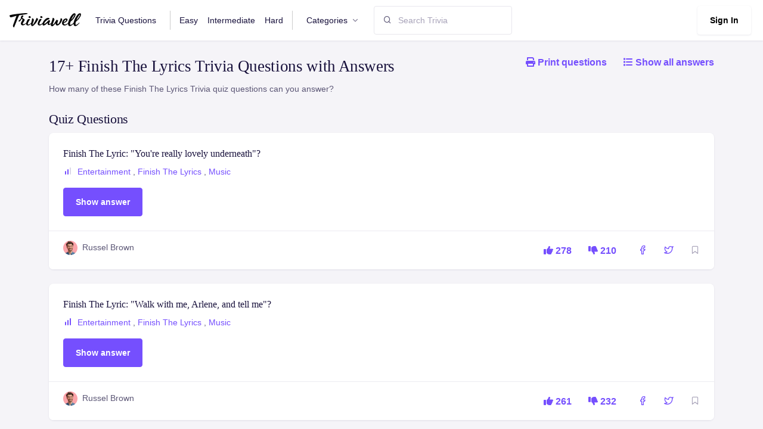

--- FILE ---
content_type: text/html; charset=utf-8
request_url: https://www.triviawell.com/questions/finish-the-lyrics/
body_size: 5938
content:






<!DOCTYPE html>
<html lang="en">

<head>
<meta name="msvalidate.01" content="14E5715914A43853D92785F1238E9E21" />
<script async src="https://pagead2.googlesyndication.com/pagead/js/adsbygoogle.js?client=ca-pub-4615682098867952"
     crossorigin="anonymous"></script>
    <title>17+ Finish The Lyrics Trivia Questions</title>
    <meta charset="utf-8">
    <meta name="viewport" content="width=device-width, initial-scale=1, shrink-to-fit=no">
    <link rel="shortcut icon" href="/favicon.ico">
    <link rel="stylesheet" href="https://cdnjs.cloudflare.com/ajax/libs/font-awesome/6.1.1/css/all.min.css"/>

    
    <link rel="stylesheet" href="/static/CACHE/css/output.9f5b62fae04c.css" type="text/css">
    <link href="/static/scss/print.css" rel="stylesheet" media="print"/>
<script>(function(w,d,s,l,i){w[l]=w[l]||[];w[l].push({'gtm.start':
new Date().getTime(),event:'gtm.js'});var f=d.getElementsByTagName(s)[0],
j=d.createElement(s),dl=l!='dataLayer'?'&l='+l:'';j.async=true;j.src=
'https://www.googletagmanager.com/gtm.js?id='+i+dl;f.parentNode.insertBefore(j,f);
})(window,document,'script','dataLayer','GTM-PSRD44B');</script>
</head>

<body>
<noscript><iframe src="https://www.googletagmanager.com/ns.html?id=GTM-PSRD44B"
height="0" width="0" style="display:none;visibility:hidden"></iframe></noscript>



<nav class="navbar navbar-expand-lg navbar-default">
    <div class="container-fluid px-0">
        <a class="navbar-brand" href="/"
        ><img src="/static/img/logo.svg" alt="" style="width:120px"/></a>
        <!-- Button -->
        <button
                class="navbar-toggler collapsed"
                type="button"
                data-bs-toggle="collapse"
                data-bs-target="#navbar-default"
                aria-controls="navbar-default"
                aria-expanded="false"
                aria-label="Toggle navigation"
        >
            <span class="icon-bar top-bar mt-0"></span>
            <span class="icon-bar middle-bar"></span>
            <span class="icon-bar bottom-bar"></span>
        </button>
        <!-- Collapse -->
        <div class="collapse navbar-collapse" id="navbar-default">
            <ul class="navbar-nav">
                <li class="nav-item">
                    <a href="/" class="nav-link">Trivia Questions</a>
                </li>
                <li class="nav-item">
                    <a href="/easy/" class="nav-link border-left">Easy</a>
                </li>
                <li class="nav-item">
                    <a href="/intermediate/" class="nav-link">Intermediate</a>
                </li>
                <li class="nav-item">
                    <a href="/hard/" class="nav-link border-right">Hard</a>
                </li>


                <li class="nav-item dropdown">
                    <a
                            class="nav-link dropdown-toggle"
                            href="#"
                            id="navbarBrowse"
                            data-bs-toggle="dropdown"
                            aria-haspopup="true"
                            aria-expanded="false"
                            data-bs-display="static"
                    >
                        Categories
                    </a>
                    <ul
                            class="dropdown-menu dropdown-menu-arrow"
                            aria-labelledby="navbarBrowse"
                    >
                        
                        
                            <li>
                                <a class="dropdown-item"
                                   href="/questions/entertainment/">Entertainment</a>
                            </li>
                        
                            <li>
                                <a class="dropdown-item"
                                   href="/questions/music/">Music</a>
                            </li>
                        
                            <li>
                                <a class="dropdown-item"
                                   href="/questions/science/">Science</a>
                            </li>
                        
                            <li>
                                <a class="dropdown-item"
                                   href="/questions/geography/">Geography</a>
                            </li>
                        
                            <li>
                                <a class="dropdown-item"
                                   href="/questions/movies/">Movies</a>
                            </li>
                        
                            <li>
                                <a class="dropdown-item"
                                   href="/questions/tv-shows/">Tv Shows</a>
                            </li>
                        
                            <li>
                                <a class="dropdown-item"
                                   href="/questions/basketball/">Basketball</a>
                            </li>
                        
                            <li>
                                <a class="dropdown-item"
                                   href="/questions/history/">History</a>
                            </li>
                        
                            <li>
                                <a class="dropdown-item"
                                   href="/questions/soccer/">Soccer</a>
                            </li>
                        
                            <li>
                                <a class="dropdown-item"
                                   href="/questions/football/">Football</a>
                            </li>
                        
                            <li>
                                <a class="dropdown-item"
                                   href="/questions/biology/">Biology</a>
                            </li>
                        
                            <li>
                                <a class="dropdown-item"
                                   href="/questions/mlb/">Mlb</a>
                            </li>
                        
                            <li>
                                <a class="dropdown-item"
                                   href="/questions/holidays/">Holidays</a>
                            </li>
                        
                            <li>
                                <a class="dropdown-item"
                                   href="/questions/nba/">Nba</a>
                            </li>
                        
                            <li>
                                <a class="dropdown-item"
                                   href="/questions/nfl/">Nfl</a>
                            </li>
                        
                            <li>
                                <a class="dropdown-item"
                                   href="/questions/language/">Language</a>
                            </li>
                        
                            <li>
                                <a class="dropdown-item"
                                   href="/questions/fashion/">Fashion</a>
                            </li>
                        
                            <li>
                                <a class="dropdown-item"
                                   href="/questions/arts/">Arts</a>
                            </li>
                        
                            <li>
                                <a class="dropdown-item"
                                   href="/questions/celebrities/">Celebrities</a>
                            </li>
                        
                            <li>
                                <a class="dropdown-item"
                                   href="/questions/physics/">Physics</a>
                            </li>
                        
                            <li>
                                <a class="dropdown-item"
                                   href="/questions/rap-music/">Rap</a>
                            </li>
                        
                            <li>
                                <a class="dropdown-item"
                                   href="/questions/video-game-movies/">Video Games</a>
                            </li>
                        
                            <li>
                                <a class="dropdown-item"
                                   href="/questions/sports-movies/">Sports</a>
                            </li>
                        
                            <li>
                                <a class="dropdown-item"
                                   href="/questions/general-knowledge/">General Knowledge</a>
                            </li>
                        
                            <li>
                                <a class="dropdown-item"
                                   href="/questions/business/">Business</a>
                            </li>
                        
                            <li>
                                <a class="dropdown-item"
                                   href="/questions/christmas/">Christmas</a>
                            </li>
                        
                            <li>
                                <a class="dropdown-item"
                                   href="/questions/foods-of-the-world/">World</a>
                            </li>
                        
                    </ul>
                </li>
                <!--
                                <li class="nav-item">
                        <a href="/news/" class="nav-link">News</a>
                    </li>
                                <li class="nav-item">
                        <a href="/knowledgebase/" class="nav-link">Knowledgebase</a>
                    </li>
                    -->

            </ul>

            <form class="mt-3 mt-lg-0 ms-lg-3 d-flex align-items-center" method="post"
      action="/search/">
				<span class="position-absolute ps-3 search-icon">
					<i class="fe fe-search"></i>
				</span>
    <input type="hidden" name="csrfmiddlewaretoken" value="Jn4vLJ3eOlzs8tsyvdHODvMZM7p05UYPkoVvrK7bcZHXQV2MUXWkcdb0e9mnReCK">
    <input type="search" name="q" class="form-control ps-6" placeholder="Search Trivia"/>

    
</form>


            <div class="ms-auto mt-3 mt-lg-0">
                
                    <a href="/user/login" class="btn btn-white shadow-sm me-1">Sign In</a>
                
            </div>
        </div>
    </div>
</nav>




    <div class="container pt-4">
        <div class="d-md-flex justify-content-between heading">
    <h1>
        
            17+ Finish The Lyrics Trivia Questions with Answers
        
    </h1>

    <p class="header-actions">
        
        <a href="#" class="printPage me-4"><i class="fa fa-print"></i> Print questions</a>

        <a href="#" class="showAllAnswers"><i class="fa fa-list"></i> Show all answers</a>
    </p>

</div>

        <p>How many of these Finish The Lyrics Trivia quiz questions can you answer?</p>

        <h2 class="mt-4">Quiz Questions</h2>
        
            <div class="card mb-4 card-hover">
    <div class="card-body">
        <h4 class="mb-2 text-truncate-line-2 ">
            <a href="/question/finish-the-lyric-youre-really-lovely-underneath/" class="text-inherit">
                Finish The Lyric: &quot;You&#x27;re really lovely underneath&quot;?
            </a>
        </h4>
        <ul class="mb-3 list-inline">
            <li class="list-inline-item">
                <svg class="me-1 mt-n1" width="16" height="16" viewBox="0 0 16 16" fill="none"
                     xmlns="http://www.w3.org/2000/svg">
                    
                        <rect x="3" y="8" width="2" height="6" rx="1" fill="#754FFE"/>
                        <rect x="7" y="5" width="2" height="9" rx="1" fill="#754FFE"/>
                        <rect x="11" y="2" width="2" height="12" rx="1" fill="#DBD8E9"/>
                    

                </svg>

                
                    <a href="/questions/entertainment/">Entertainment</a>
                    ,
                
                    <a href="/questions/finish-the-lyrics/">Finish The Lyrics</a>
                    ,
                
                    <a href="/questions/music/">Music</a>
                    
                
            </li>
        </ul>

        <ul class="d-none answer">
            
                <li>It All</li>
            
        </ul>

        <button class="btn btn-primary showAnswer">Show answer</button>

    </div>
    <div class="card-footer">
        <div class="row align-items-center g-0">
            <div class="col-md  mb-2">
                <div class="d-flex">
                    
                        <img src="/static/img/avatar/avatar-4.jpg" class="rounded-circle avatar-xs" alt="">
                    

                    <div class="ms-2">
                        
                            <span>Russel Brown</span>
                        
                    </div>
                </div>
            </div>
            <div class="col-auto card-footer-actions">
                
                
                <a href="/question/vote?question=436&direction=up" class="p-2 me-2">
                    <i class="fa-solid fa-thumbs-up"></i> 278
                </a>
                <a href="/question/vote?question=436&direction=down" class="p-2">
                    <i class="fa-solid fa-thumbs-down"></i> 210
                </a>
                <a href="https://www.facebook.com/sharer/sharer.php?u=https%3A//www.triviawell.com/question/finish-the-lyric-youre-really-lovely-underneath/"
                   target="_blank" class="ms-3 p-2">
                    <i class="fe fe-facebook"></i>
                </a>

                <a href="https://twitter.com/intent/tweet?text=https%3A//www.triviawell.com/question/finish-the-lyric-youre-really-lovely-underneath/"
                   target="_blank" class="me-3 p-2 ms-2">
                    <i class="fe fe-twitter"></i>
                </a>


                <a href="/question/finish-the-lyric-youre-really-lovely-underneath/favorite" class="text-muted bookmark">
                    <i class="fe fe-bookmark"></i>
                </a>

            </div>
        </div>
    </div>
</div>

        
            <div class="card mb-4 card-hover">
    <div class="card-body">
        <h4 class="mb-2 text-truncate-line-2 ">
            <a href="/question/finish-the-lyric-walk-with-me-arlene-and-tell-me/" class="text-inherit">
                Finish The Lyric: &quot;Walk with me, Arlene, and tell me&quot;?
            </a>
        </h4>
        <ul class="mb-3 list-inline">
            <li class="list-inline-item">
                <svg class="me-1 mt-n1" width="16" height="16" viewBox="0 0 16 16" fill="none"
                     xmlns="http://www.w3.org/2000/svg">
                    
                        <rect x="3" y="8" width="2" height="6" rx="1" fill="#754FFE"/>
                        <rect x="7" y="5" width="2" height="9" rx="1" fill="#754FFE"/>
                        <rect x="11" y="2" width="2" height="12" rx="1" fill="#754FFE"/>
                    

                </svg>

                
                    <a href="/questions/entertainment/">Entertainment</a>
                    ,
                
                    <a href="/questions/finish-the-lyrics/">Finish The Lyrics</a>
                    ,
                
                    <a href="/questions/music/">Music</a>
                    
                
            </li>
        </ul>

        <ul class="d-none answer">
            
                <li>Who Do You Love?</li>
            
        </ul>

        <button class="btn btn-primary showAnswer">Show answer</button>

    </div>
    <div class="card-footer">
        <div class="row align-items-center g-0">
            <div class="col-md  mb-2">
                <div class="d-flex">
                    
                        <img src="/static/img/avatar/avatar-4.jpg" class="rounded-circle avatar-xs" alt="">
                    

                    <div class="ms-2">
                        
                            <span>Russel Brown</span>
                        
                    </div>
                </div>
            </div>
            <div class="col-auto card-footer-actions">
                
                
                <a href="/question/vote?question=435&direction=up" class="p-2 me-2">
                    <i class="fa-solid fa-thumbs-up"></i> 261
                </a>
                <a href="/question/vote?question=435&direction=down" class="p-2">
                    <i class="fa-solid fa-thumbs-down"></i> 232
                </a>
                <a href="https://www.facebook.com/sharer/sharer.php?u=https%3A//www.triviawell.com/question/finish-the-lyric-walk-with-me-arlene-and-tell-me/"
                   target="_blank" class="ms-3 p-2">
                    <i class="fe fe-facebook"></i>
                </a>

                <a href="https://twitter.com/intent/tweet?text=https%3A//www.triviawell.com/question/finish-the-lyric-walk-with-me-arlene-and-tell-me/"
                   target="_blank" class="me-3 p-2 ms-2">
                    <i class="fe fe-twitter"></i>
                </a>


                <a href="/question/finish-the-lyric-walk-with-me-arlene-and-tell-me/favorite" class="text-muted bookmark">
                    <i class="fe fe-bookmark"></i>
                </a>

            </div>
        </div>
    </div>
</div>

        
            <div class="card mb-4 card-hover">
    <div class="card-body">
        <h4 class="mb-2 text-truncate-line-2 ">
            <a href="/question/finish-the-lyric-swim-through-your-veins-like/" class="text-inherit">
                Finish The Lyric: &quot;Swim through your veins like&quot;?
            </a>
        </h4>
        <ul class="mb-3 list-inline">
            <li class="list-inline-item">
                <svg class="me-1 mt-n1" width="16" height="16" viewBox="0 0 16 16" fill="none"
                     xmlns="http://www.w3.org/2000/svg">
                    
                        <rect x="3" y="8" width="2" height="6" rx="1" fill="#754FFE"/>
                        <rect x="7" y="5" width="2" height="9" rx="1" fill="#754FFE"/>
                        <rect x="11" y="2" width="2" height="12" rx="1" fill="#DBD8E9"/>
                    

                </svg>

                
                    <a href="/questions/entertainment/">Entertainment</a>
                    ,
                
                    <a href="/questions/finish-the-lyrics/">Finish The Lyrics</a>
                    ,
                
                    <a href="/questions/music/">Music</a>
                    
                
            </li>
        </ul>

        <ul class="d-none answer">
            
                <li>A Fish In The Sea</li>
            
        </ul>

        <button class="btn btn-primary showAnswer">Show answer</button>

    </div>
    <div class="card-footer">
        <div class="row align-items-center g-0">
            <div class="col-md  mb-2">
                <div class="d-flex">
                    
                        <img src="/static/img/avatar/avatar-4.jpg" class="rounded-circle avatar-xs" alt="">
                    

                    <div class="ms-2">
                        
                            <span>Russel Brown</span>
                        
                    </div>
                </div>
            </div>
            <div class="col-auto card-footer-actions">
                
                
                <a href="/question/vote?question=433&direction=up" class="p-2 me-2">
                    <i class="fa-solid fa-thumbs-up"></i> 276
                </a>
                <a href="/question/vote?question=433&direction=down" class="p-2">
                    <i class="fa-solid fa-thumbs-down"></i> 182
                </a>
                <a href="https://www.facebook.com/sharer/sharer.php?u=https%3A//www.triviawell.com/question/finish-the-lyric-swim-through-your-veins-like/"
                   target="_blank" class="ms-3 p-2">
                    <i class="fe fe-facebook"></i>
                </a>

                <a href="https://twitter.com/intent/tweet?text=https%3A//www.triviawell.com/question/finish-the-lyric-swim-through-your-veins-like/"
                   target="_blank" class="me-3 p-2 ms-2">
                    <i class="fe fe-twitter"></i>
                </a>


                <a href="/question/finish-the-lyric-swim-through-your-veins-like/favorite" class="text-muted bookmark">
                    <i class="fe fe-bookmark"></i>
                </a>

            </div>
        </div>
    </div>
</div>

        
            <div class="card mb-4 card-hover">
    <div class="card-body">
        <h4 class="mb-2 text-truncate-line-2 ">
            <a href="/question/finish-the-lyric-speaking-words-of-wisdom/" class="text-inherit">
                Finish The Lyric: &quot;Speaking words of wisdom&quot;?
            </a>
        </h4>
        <ul class="mb-3 list-inline">
            <li class="list-inline-item">
                <svg class="me-1 mt-n1" width="16" height="16" viewBox="0 0 16 16" fill="none"
                     xmlns="http://www.w3.org/2000/svg">
                    
                        <rect x="3" y="8" width="2" height="6" rx="1" fill="#754FFE"/>
                        <rect x="7" y="5" width="2" height="9" rx="1" fill="#DBD8E9"/>
                        <rect x="11" y="2" width="2" height="12" rx="1" fill="#DBD8E9"/>
                    

                </svg>

                
                    <a href="/questions/entertainment/">Entertainment</a>
                    ,
                
                    <a href="/questions/finish-the-lyrics/">Finish The Lyrics</a>
                    ,
                
                    <a href="/questions/music/">Music</a>
                    
                
            </li>
        </ul>

        <ul class="d-none answer">
            
                <li>Let It Be</li>
            
        </ul>

        <button class="btn btn-primary showAnswer">Show answer</button>

    </div>
    <div class="card-footer">
        <div class="row align-items-center g-0">
            <div class="col-md  mb-2">
                <div class="d-flex">
                    
                        <img src="/static/img/avatar/avatar-4.jpg" class="rounded-circle avatar-xs" alt="">
                    

                    <div class="ms-2">
                        
                            <span>Russel Brown</span>
                        
                    </div>
                </div>
            </div>
            <div class="col-auto card-footer-actions">
                
                
                <a href="/question/vote?question=432&direction=up" class="p-2 me-2">
                    <i class="fa-solid fa-thumbs-up"></i> 264
                </a>
                <a href="/question/vote?question=432&direction=down" class="p-2">
                    <i class="fa-solid fa-thumbs-down"></i> 189
                </a>
                <a href="https://www.facebook.com/sharer/sharer.php?u=https%3A//www.triviawell.com/question/finish-the-lyric-speaking-words-of-wisdom/"
                   target="_blank" class="ms-3 p-2">
                    <i class="fe fe-facebook"></i>
                </a>

                <a href="https://twitter.com/intent/tweet?text=https%3A//www.triviawell.com/question/finish-the-lyric-speaking-words-of-wisdom/"
                   target="_blank" class="me-3 p-2 ms-2">
                    <i class="fe fe-twitter"></i>
                </a>


                <a href="/question/finish-the-lyric-speaking-words-of-wisdom/favorite" class="text-muted bookmark">
                    <i class="fe fe-bookmark"></i>
                </a>

            </div>
        </div>
    </div>
</div>

        
            <div class="card mb-4 card-hover">
    <div class="card-body">
        <h4 class="mb-2 text-truncate-line-2 ">
            <a href="/question/finish-the-lyric-she-blinded-me-with/" class="text-inherit">
                Finish The Lyric: &quot;She blinded me with&quot;?
            </a>
        </h4>
        <ul class="mb-3 list-inline">
            <li class="list-inline-item">
                <svg class="me-1 mt-n1" width="16" height="16" viewBox="0 0 16 16" fill="none"
                     xmlns="http://www.w3.org/2000/svg">
                    
                        <rect x="3" y="8" width="2" height="6" rx="1" fill="#754FFE"/>
                        <rect x="7" y="5" width="2" height="9" rx="1" fill="#754FFE"/>
                        <rect x="11" y="2" width="2" height="12" rx="1" fill="#DBD8E9"/>
                    

                </svg>

                
                    <a href="/questions/entertainment/">Entertainment</a>
                    ,
                
                    <a href="/questions/finish-the-lyrics/">Finish The Lyrics</a>
                    ,
                
                    <a href="/questions/music/">Music</a>
                    
                
            </li>
        </ul>

        <ul class="d-none answer">
            
                <li>Science</li>
            
        </ul>

        <button class="btn btn-primary showAnswer">Show answer</button>

    </div>
    <div class="card-footer">
        <div class="row align-items-center g-0">
            <div class="col-md  mb-2">
                <div class="d-flex">
                    
                        <img src="/static/img/avatar/avatar-4.jpg" class="rounded-circle avatar-xs" alt="">
                    

                    <div class="ms-2">
                        
                            <span>Russel Brown</span>
                        
                    </div>
                </div>
            </div>
            <div class="col-auto card-footer-actions">
                
                
                <a href="/question/vote?question=431&direction=up" class="p-2 me-2">
                    <i class="fa-solid fa-thumbs-up"></i> 250
                </a>
                <a href="/question/vote?question=431&direction=down" class="p-2">
                    <i class="fa-solid fa-thumbs-down"></i> 186
                </a>
                <a href="https://www.facebook.com/sharer/sharer.php?u=https%3A//www.triviawell.com/question/finish-the-lyric-she-blinded-me-with/"
                   target="_blank" class="ms-3 p-2">
                    <i class="fe fe-facebook"></i>
                </a>

                <a href="https://twitter.com/intent/tweet?text=https%3A//www.triviawell.com/question/finish-the-lyric-she-blinded-me-with/"
                   target="_blank" class="me-3 p-2 ms-2">
                    <i class="fe fe-twitter"></i>
                </a>


                <a href="/question/finish-the-lyric-she-blinded-me-with/favorite" class="text-muted bookmark">
                    <i class="fe fe-bookmark"></i>
                </a>

            </div>
        </div>
    </div>
</div>

        
            <div class="card mb-4 card-hover">
    <div class="card-body">
        <h4 class="mb-2 text-truncate-line-2 ">
            <a href="/question/finish-the-lyric-im-showing-you-the-door-cause-i/" class="text-inherit">
                Finish The Lyric: &quot;I&#x27;m showing you the door, &#x27;cause I&quot;?
            </a>
        </h4>
        <ul class="mb-3 list-inline">
            <li class="list-inline-item">
                <svg class="me-1 mt-n1" width="16" height="16" viewBox="0 0 16 16" fill="none"
                     xmlns="http://www.w3.org/2000/svg">
                    
                        <rect x="3" y="8" width="2" height="6" rx="1" fill="#754FFE"/>
                        <rect x="7" y="5" width="2" height="9" rx="1" fill="#754FFE"/>
                        <rect x="11" y="2" width="2" height="12" rx="1" fill="#DBD8E9"/>
                    

                </svg>

                
                    <a href="/questions/entertainment/">Entertainment</a>
                    ,
                
                    <a href="/questions/finish-the-lyrics/">Finish The Lyrics</a>
                    ,
                
                    <a href="/questions/music/">Music</a>
                    
                
            </li>
        </ul>

        <ul class="d-none answer">
            
                <li>Gotta Have Faith</li>
            
        </ul>

        <button class="btn btn-primary showAnswer">Show answer</button>

    </div>
    <div class="card-footer">
        <div class="row align-items-center g-0">
            <div class="col-md  mb-2">
                <div class="d-flex">
                    
                        <img src="/static/img/avatar/avatar-4.jpg" class="rounded-circle avatar-xs" alt="">
                    

                    <div class="ms-2">
                        
                            <span>Russel Brown</span>
                        
                    </div>
                </div>
            </div>
            <div class="col-auto card-footer-actions">
                
                
                <a href="/question/vote?question=430&direction=up" class="p-2 me-2">
                    <i class="fa-solid fa-thumbs-up"></i> 274
                </a>
                <a href="/question/vote?question=430&direction=down" class="p-2">
                    <i class="fa-solid fa-thumbs-down"></i> 185
                </a>
                <a href="https://www.facebook.com/sharer/sharer.php?u=https%3A//www.triviawell.com/question/finish-the-lyric-im-showing-you-the-door-cause-i/"
                   target="_blank" class="ms-3 p-2">
                    <i class="fe fe-facebook"></i>
                </a>

                <a href="https://twitter.com/intent/tweet?text=https%3A//www.triviawell.com/question/finish-the-lyric-im-showing-you-the-door-cause-i/"
                   target="_blank" class="me-3 p-2 ms-2">
                    <i class="fe fe-twitter"></i>
                </a>


                <a href="/question/finish-the-lyric-im-showing-you-the-door-cause-i/favorite" class="text-muted bookmark">
                    <i class="fe fe-bookmark"></i>
                </a>

            </div>
        </div>
    </div>
</div>

        
            <div class="card mb-4 card-hover">
    <div class="card-body">
        <h4 class="mb-2 text-truncate-line-2 ">
            <a href="/question/finish-the-lyric-i-walk-this-empty-street-on-the/" class="text-inherit">
                Finish The Lyric: &quot;I walk this empty street on the&quot;?
            </a>
        </h4>
        <ul class="mb-3 list-inline">
            <li class="list-inline-item">
                <svg class="me-1 mt-n1" width="16" height="16" viewBox="0 0 16 16" fill="none"
                     xmlns="http://www.w3.org/2000/svg">
                    
                        <rect x="3" y="8" width="2" height="6" rx="1" fill="#754FFE"/>
                        <rect x="7" y="5" width="2" height="9" rx="1" fill="#754FFE"/>
                        <rect x="11" y="2" width="2" height="12" rx="1" fill="#DBD8E9"/>
                    

                </svg>

                
                    <a href="/questions/entertainment/">Entertainment</a>
                    ,
                
                    <a href="/questions/finish-the-lyrics/">Finish The Lyrics</a>
                    ,
                
                    <a href="/questions/music/">Music</a>
                    
                
            </li>
        </ul>

        <ul class="d-none answer">
            
                <li>Boulevard Of Broken Dreams</li>
            
        </ul>

        <button class="btn btn-primary showAnswer">Show answer</button>

    </div>
    <div class="card-footer">
        <div class="row align-items-center g-0">
            <div class="col-md  mb-2">
                <div class="d-flex">
                    
                        <img src="/static/img/avatar/avatar-4.jpg" class="rounded-circle avatar-xs" alt="">
                    

                    <div class="ms-2">
                        
                            <span>Russel Brown</span>
                        
                    </div>
                </div>
            </div>
            <div class="col-auto card-footer-actions">
                
                
                <a href="/question/vote?question=429&direction=up" class="p-2 me-2">
                    <i class="fa-solid fa-thumbs-up"></i> 260
                </a>
                <a href="/question/vote?question=429&direction=down" class="p-2">
                    <i class="fa-solid fa-thumbs-down"></i> 204
                </a>
                <a href="https://www.facebook.com/sharer/sharer.php?u=https%3A//www.triviawell.com/question/finish-the-lyric-i-walk-this-empty-street-on-the/"
                   target="_blank" class="ms-3 p-2">
                    <i class="fe fe-facebook"></i>
                </a>

                <a href="https://twitter.com/intent/tweet?text=https%3A//www.triviawell.com/question/finish-the-lyric-i-walk-this-empty-street-on-the/"
                   target="_blank" class="me-3 p-2 ms-2">
                    <i class="fe fe-twitter"></i>
                </a>


                <a href="/question/finish-the-lyric-i-walk-this-empty-street-on-the/favorite" class="text-muted bookmark">
                    <i class="fe fe-bookmark"></i>
                </a>

            </div>
        </div>
    </div>
</div>

        
            <div class="card mb-4 card-hover">
    <div class="card-body">
        <h4 class="mb-2 text-truncate-line-2 ">
            <a href="/question/finish-the-lyric-i-think-im-gonna-be-sad/" class="text-inherit">
                Finish The Lyric: &quot;I think I&#x27;m gonna be sad&quot;?
            </a>
        </h4>
        <ul class="mb-3 list-inline">
            <li class="list-inline-item">
                <svg class="me-1 mt-n1" width="16" height="16" viewBox="0 0 16 16" fill="none"
                     xmlns="http://www.w3.org/2000/svg">
                    
                        <rect x="3" y="8" width="2" height="6" rx="1" fill="#754FFE"/>
                        <rect x="7" y="5" width="2" height="9" rx="1" fill="#754FFE"/>
                        <rect x="11" y="2" width="2" height="12" rx="1" fill="#DBD8E9"/>
                    

                </svg>

                
                    <a href="/questions/entertainment/">Entertainment</a>
                    ,
                
                    <a href="/questions/finish-the-lyrics/">Finish The Lyrics</a>
                    ,
                
                    <a href="/questions/music/">Music</a>
                    
                
            </li>
        </ul>

        <ul class="d-none answer">
            
                <li>I Think It&#x27;s Today, Yeah</li>
            
        </ul>

        <button class="btn btn-primary showAnswer">Show answer</button>

    </div>
    <div class="card-footer">
        <div class="row align-items-center g-0">
            <div class="col-md  mb-2">
                <div class="d-flex">
                    
                        <img src="/static/img/avatar/avatar-4.jpg" class="rounded-circle avatar-xs" alt="">
                    

                    <div class="ms-2">
                        
                            <span>Russel Brown</span>
                        
                    </div>
                </div>
            </div>
            <div class="col-auto card-footer-actions">
                
                
                <a href="/question/vote?question=428&direction=up" class="p-2 me-2">
                    <i class="fa-solid fa-thumbs-up"></i> 274
                </a>
                <a href="/question/vote?question=428&direction=down" class="p-2">
                    <i class="fa-solid fa-thumbs-down"></i> 186
                </a>
                <a href="https://www.facebook.com/sharer/sharer.php?u=https%3A//www.triviawell.com/question/finish-the-lyric-i-think-im-gonna-be-sad/"
                   target="_blank" class="ms-3 p-2">
                    <i class="fe fe-facebook"></i>
                </a>

                <a href="https://twitter.com/intent/tweet?text=https%3A//www.triviawell.com/question/finish-the-lyric-i-think-im-gonna-be-sad/"
                   target="_blank" class="me-3 p-2 ms-2">
                    <i class="fe fe-twitter"></i>
                </a>


                <a href="/question/finish-the-lyric-i-think-im-gonna-be-sad/favorite" class="text-muted bookmark">
                    <i class="fe fe-bookmark"></i>
                </a>

            </div>
        </div>
    </div>
</div>

        
            <div class="card mb-4 card-hover">
    <div class="card-body">
        <h4 class="mb-2 text-truncate-line-2 ">
            <a href="/question/finish-the-lyric-i-never-wanna-hear-you-say/" class="text-inherit">
                Finish The Lyric: &quot;I never wanna hear you say&quot;?
            </a>
        </h4>
        <ul class="mb-3 list-inline">
            <li class="list-inline-item">
                <svg class="me-1 mt-n1" width="16" height="16" viewBox="0 0 16 16" fill="none"
                     xmlns="http://www.w3.org/2000/svg">
                    
                        <rect x="3" y="8" width="2" height="6" rx="1" fill="#754FFE"/>
                        <rect x="7" y="5" width="2" height="9" rx="1" fill="#754FFE"/>
                        <rect x="11" y="2" width="2" height="12" rx="1" fill="#DBD8E9"/>
                    

                </svg>

                
                    <a href="/questions/entertainment/">Entertainment</a>
                    ,
                
                    <a href="/questions/finish-the-lyrics/">Finish The Lyrics</a>
                    ,
                
                    <a href="/questions/music/">Music</a>
                    
                
            </li>
        </ul>

        <ul class="d-none answer">
            
                <li>I Want It That Way</li>
            
        </ul>

        <button class="btn btn-primary showAnswer">Show answer</button>

    </div>
    <div class="card-footer">
        <div class="row align-items-center g-0">
            <div class="col-md  mb-2">
                <div class="d-flex">
                    
                        <img src="/static/img/avatar/avatar-4.jpg" class="rounded-circle avatar-xs" alt="">
                    

                    <div class="ms-2">
                        
                            <span>Russel Brown</span>
                        
                    </div>
                </div>
            </div>
            <div class="col-auto card-footer-actions">
                
                
                <a href="/question/vote?question=427&direction=up" class="p-2 me-2">
                    <i class="fa-solid fa-thumbs-up"></i> 268
                </a>
                <a href="/question/vote?question=427&direction=down" class="p-2">
                    <i class="fa-solid fa-thumbs-down"></i> 189
                </a>
                <a href="https://www.facebook.com/sharer/sharer.php?u=https%3A//www.triviawell.com/question/finish-the-lyric-i-never-wanna-hear-you-say/"
                   target="_blank" class="ms-3 p-2">
                    <i class="fe fe-facebook"></i>
                </a>

                <a href="https://twitter.com/intent/tweet?text=https%3A//www.triviawell.com/question/finish-the-lyric-i-never-wanna-hear-you-say/"
                   target="_blank" class="me-3 p-2 ms-2">
                    <i class="fe fe-twitter"></i>
                </a>


                <a href="/question/finish-the-lyric-i-never-wanna-hear-you-say/favorite" class="text-muted bookmark">
                    <i class="fe fe-bookmark"></i>
                </a>

            </div>
        </div>
    </div>
</div>

        
            <div class="card mb-4 card-hover">
    <div class="card-body">
        <h4 class="mb-2 text-truncate-line-2 ">
            <a href="/question/finish-the-lyric-i-dont-care-too-much-for-money/" class="text-inherit">
                Finish The Lyric: &quot;I don&#x27;t care too much for money&quot;?
            </a>
        </h4>
        <ul class="mb-3 list-inline">
            <li class="list-inline-item">
                <svg class="me-1 mt-n1" width="16" height="16" viewBox="0 0 16 16" fill="none"
                     xmlns="http://www.w3.org/2000/svg">
                    
                        <rect x="3" y="8" width="2" height="6" rx="1" fill="#754FFE"/>
                        <rect x="7" y="5" width="2" height="9" rx="1" fill="#DBD8E9"/>
                        <rect x="11" y="2" width="2" height="12" rx="1" fill="#DBD8E9"/>
                    

                </svg>

                
                    <a href="/questions/entertainment/">Entertainment</a>
                    ,
                
                    <a href="/questions/finish-the-lyrics/">Finish The Lyrics</a>
                    ,
                
                    <a href="/questions/music/">Music</a>
                    
                
            </li>
        </ul>

        <ul class="d-none answer">
            
                <li>Money Can&#x27;t Buy Me Love</li>
            
        </ul>

        <button class="btn btn-primary showAnswer">Show answer</button>

    </div>
    <div class="card-footer">
        <div class="row align-items-center g-0">
            <div class="col-md  mb-2">
                <div class="d-flex">
                    
                        <img src="/static/img/avatar/avatar-4.jpg" class="rounded-circle avatar-xs" alt="">
                    

                    <div class="ms-2">
                        
                            <span>Russel Brown</span>
                        
                    </div>
                </div>
            </div>
            <div class="col-auto card-footer-actions">
                
                
                <a href="/question/vote?question=426&direction=up" class="p-2 me-2">
                    <i class="fa-solid fa-thumbs-up"></i> 235
                </a>
                <a href="/question/vote?question=426&direction=down" class="p-2">
                    <i class="fa-solid fa-thumbs-down"></i> 232
                </a>
                <a href="https://www.facebook.com/sharer/sharer.php?u=https%3A//www.triviawell.com/question/finish-the-lyric-i-dont-care-too-much-for-money/"
                   target="_blank" class="ms-3 p-2">
                    <i class="fe fe-facebook"></i>
                </a>

                <a href="https://twitter.com/intent/tweet?text=https%3A//www.triviawell.com/question/finish-the-lyric-i-dont-care-too-much-for-money/"
                   target="_blank" class="me-3 p-2 ms-2">
                    <i class="fe fe-twitter"></i>
                </a>


                <a href="/question/finish-the-lyric-i-dont-care-too-much-for-money/favorite" class="text-muted bookmark">
                    <i class="fe fe-bookmark"></i>
                </a>

            </div>
        </div>
    </div>
</div>

        
            <div class="card mb-4 card-hover">
    <div class="card-body">
        <h4 class="mb-2 text-truncate-line-2 ">
            <a href="/question/finish-the-lyric-gonna-have-to-face-it-youre/" class="text-inherit">
                Finish The Lyric: &quot;Gonna have to face it, you&#x27;re&quot;?
            </a>
        </h4>
        <ul class="mb-3 list-inline">
            <li class="list-inline-item">
                <svg class="me-1 mt-n1" width="16" height="16" viewBox="0 0 16 16" fill="none"
                     xmlns="http://www.w3.org/2000/svg">
                    
                        <rect x="3" y="8" width="2" height="6" rx="1" fill="#754FFE"/>
                        <rect x="7" y="5" width="2" height="9" rx="1" fill="#754FFE"/>
                        <rect x="11" y="2" width="2" height="12" rx="1" fill="#DBD8E9"/>
                    

                </svg>

                
                    <a href="/questions/entertainment/">Entertainment</a>
                    ,
                
                    <a href="/questions/finish-the-lyrics/">Finish The Lyrics</a>
                    ,
                
                    <a href="/questions/music/">Music</a>
                    
                
            </li>
        </ul>

        <ul class="d-none answer">
            
                <li>Addicted To Love</li>
            
        </ul>

        <button class="btn btn-primary showAnswer">Show answer</button>

    </div>
    <div class="card-footer">
        <div class="row align-items-center g-0">
            <div class="col-md  mb-2">
                <div class="d-flex">
                    
                        <img src="/static/img/avatar/avatar-4.jpg" class="rounded-circle avatar-xs" alt="">
                    

                    <div class="ms-2">
                        
                            <span>Russel Brown</span>
                        
                    </div>
                </div>
            </div>
            <div class="col-auto card-footer-actions">
                
                
                <a href="/question/vote?question=425&direction=up" class="p-2 me-2">
                    <i class="fa-solid fa-thumbs-up"></i> 257
                </a>
                <a href="/question/vote?question=425&direction=down" class="p-2">
                    <i class="fa-solid fa-thumbs-down"></i> 182
                </a>
                <a href="https://www.facebook.com/sharer/sharer.php?u=https%3A//www.triviawell.com/question/finish-the-lyric-gonna-have-to-face-it-youre/"
                   target="_blank" class="ms-3 p-2">
                    <i class="fe fe-facebook"></i>
                </a>

                <a href="https://twitter.com/intent/tweet?text=https%3A//www.triviawell.com/question/finish-the-lyric-gonna-have-to-face-it-youre/"
                   target="_blank" class="me-3 p-2 ms-2">
                    <i class="fe fe-twitter"></i>
                </a>


                <a href="/question/finish-the-lyric-gonna-have-to-face-it-youre/favorite" class="text-muted bookmark">
                    <i class="fe fe-bookmark"></i>
                </a>

            </div>
        </div>
    </div>
</div>

        
            <div class="card mb-4 card-hover">
    <div class="card-body">
        <h4 class="mb-2 text-truncate-line-2 ">
            <a href="/question/finish-the-lyric-everyone-you-meet-theyre-jamming/" class="text-inherit">
                Finish The Lyric: &quot;Everyone you meet they&#x27;re jamming&quot;?
            </a>
        </h4>
        <ul class="mb-3 list-inline">
            <li class="list-inline-item">
                <svg class="me-1 mt-n1" width="16" height="16" viewBox="0 0 16 16" fill="none"
                     xmlns="http://www.w3.org/2000/svg">
                    
                        <rect x="3" y="8" width="2" height="6" rx="1" fill="#754FFE"/>
                        <rect x="7" y="5" width="2" height="9" rx="1" fill="#754FFE"/>
                        <rect x="11" y="2" width="2" height="12" rx="1" fill="#DBD8E9"/>
                    

                </svg>

                
                    <a href="/questions/entertainment/">Entertainment</a>
                    ,
                
                    <a href="/questions/finish-the-lyrics/">Finish The Lyrics</a>
                    ,
                
                    <a href="/questions/music/">Music</a>
                    
                
            </li>
        </ul>

        <ul class="d-none answer">
            
                <li>In The Street</li>
            
        </ul>

        <button class="btn btn-primary showAnswer">Show answer</button>

    </div>
    <div class="card-footer">
        <div class="row align-items-center g-0">
            <div class="col-md  mb-2">
                <div class="d-flex">
                    
                        <img src="/static/img/avatar/avatar-4.jpg" class="rounded-circle avatar-xs" alt="">
                    

                    <div class="ms-2">
                        
                            <span>Russel Brown</span>
                        
                    </div>
                </div>
            </div>
            <div class="col-auto card-footer-actions">
                
                
                <a href="/question/vote?question=424&direction=up" class="p-2 me-2">
                    <i class="fa-solid fa-thumbs-up"></i> 256
                </a>
                <a href="/question/vote?question=424&direction=down" class="p-2">
                    <i class="fa-solid fa-thumbs-down"></i> 198
                </a>
                <a href="https://www.facebook.com/sharer/sharer.php?u=https%3A//www.triviawell.com/question/finish-the-lyric-everyone-you-meet-theyre-jamming/"
                   target="_blank" class="ms-3 p-2">
                    <i class="fe fe-facebook"></i>
                </a>

                <a href="https://twitter.com/intent/tweet?text=https%3A//www.triviawell.com/question/finish-the-lyric-everyone-you-meet-theyre-jamming/"
                   target="_blank" class="me-3 p-2 ms-2">
                    <i class="fe fe-twitter"></i>
                </a>


                <a href="/question/finish-the-lyric-everyone-you-meet-theyre-jamming/favorite" class="text-muted bookmark">
                    <i class="fe fe-bookmark"></i>
                </a>

            </div>
        </div>
    </div>
</div>

        
            <div class="card mb-4 card-hover">
    <div class="card-body">
        <h4 class="mb-2 text-truncate-line-2 ">
            <a href="/question/finish-the-lyric-every-breath-you-take/" class="text-inherit">
                Finish The Lyric: &quot;Every breath you take&quot;?
            </a>
        </h4>
        <ul class="mb-3 list-inline">
            <li class="list-inline-item">
                <svg class="me-1 mt-n1" width="16" height="16" viewBox="0 0 16 16" fill="none"
                     xmlns="http://www.w3.org/2000/svg">
                    
                        <rect x="3" y="8" width="2" height="6" rx="1" fill="#754FFE"/>
                        <rect x="7" y="5" width="2" height="9" rx="1" fill="#DBD8E9"/>
                        <rect x="11" y="2" width="2" height="12" rx="1" fill="#DBD8E9"/>
                    

                </svg>

                
                    <a href="/questions/entertainment/">Entertainment</a>
                    ,
                
                    <a href="/questions/finish-the-lyrics/">Finish The Lyrics</a>
                    ,
                
                    <a href="/questions/music/">Music</a>
                    
                
            </li>
        </ul>

        <ul class="d-none answer">
            
                <li>Every Move You Make</li>
            
        </ul>

        <button class="btn btn-primary showAnswer">Show answer</button>

    </div>
    <div class="card-footer">
        <div class="row align-items-center g-0">
            <div class="col-md  mb-2">
                <div class="d-flex">
                    
                        <img src="/static/img/avatar/avatar-4.jpg" class="rounded-circle avatar-xs" alt="">
                    

                    <div class="ms-2">
                        
                            <span>Russel Brown</span>
                        
                    </div>
                </div>
            </div>
            <div class="col-auto card-footer-actions">
                
                
                <a href="/question/vote?question=423&direction=up" class="p-2 me-2">
                    <i class="fa-solid fa-thumbs-up"></i> 259
                </a>
                <a href="/question/vote?question=423&direction=down" class="p-2">
                    <i class="fa-solid fa-thumbs-down"></i> 180
                </a>
                <a href="https://www.facebook.com/sharer/sharer.php?u=https%3A//www.triviawell.com/question/finish-the-lyric-every-breath-you-take/"
                   target="_blank" class="ms-3 p-2">
                    <i class="fe fe-facebook"></i>
                </a>

                <a href="https://twitter.com/intent/tweet?text=https%3A//www.triviawell.com/question/finish-the-lyric-every-breath-you-take/"
                   target="_blank" class="me-3 p-2 ms-2">
                    <i class="fe fe-twitter"></i>
                </a>


                <a href="/question/finish-the-lyric-every-breath-you-take/favorite" class="text-muted bookmark">
                    <i class="fe fe-bookmark"></i>
                </a>

            </div>
        </div>
    </div>
</div>

        
            <div class="card mb-4 card-hover">
    <div class="card-body">
        <h4 class="mb-2 text-truncate-line-2 ">
            <a href="/question/finish-the-lyric-can-you-take-me-higher-to-the/" class="text-inherit">
                Finish The Lyric: &quot;Can you take me higher to the&quot;?
            </a>
        </h4>
        <ul class="mb-3 list-inline">
            <li class="list-inline-item">
                <svg class="me-1 mt-n1" width="16" height="16" viewBox="0 0 16 16" fill="none"
                     xmlns="http://www.w3.org/2000/svg">
                    
                        <rect x="3" y="8" width="2" height="6" rx="1" fill="#754FFE"/>
                        <rect x="7" y="5" width="2" height="9" rx="1" fill="#DBD8E9"/>
                        <rect x="11" y="2" width="2" height="12" rx="1" fill="#DBD8E9"/>
                    

                </svg>

                
                    <a href="/questions/entertainment/">Entertainment</a>
                    ,
                
                    <a href="/questions/finish-the-lyrics/">Finish The Lyrics</a>
                    ,
                
                    <a href="/questions/music/">Music</a>
                    
                
            </li>
        </ul>

        <ul class="d-none answer">
            
                <li>Place Where Blind Men See</li>
            
        </ul>

        <button class="btn btn-primary showAnswer">Show answer</button>

    </div>
    <div class="card-footer">
        <div class="row align-items-center g-0">
            <div class="col-md  mb-2">
                <div class="d-flex">
                    
                        <img src="/static/img/avatar/avatar-4.jpg" class="rounded-circle avatar-xs" alt="">
                    

                    <div class="ms-2">
                        
                            <span>Russel Brown</span>
                        
                    </div>
                </div>
            </div>
            <div class="col-auto card-footer-actions">
                
                
                <a href="/question/vote?question=422&direction=up" class="p-2 me-2">
                    <i class="fa-solid fa-thumbs-up"></i> 247
                </a>
                <a href="/question/vote?question=422&direction=down" class="p-2">
                    <i class="fa-solid fa-thumbs-down"></i> 190
                </a>
                <a href="https://www.facebook.com/sharer/sharer.php?u=https%3A//www.triviawell.com/question/finish-the-lyric-can-you-take-me-higher-to-the/"
                   target="_blank" class="ms-3 p-2">
                    <i class="fe fe-facebook"></i>
                </a>

                <a href="https://twitter.com/intent/tweet?text=https%3A//www.triviawell.com/question/finish-the-lyric-can-you-take-me-higher-to-the/"
                   target="_blank" class="me-3 p-2 ms-2">
                    <i class="fe fe-twitter"></i>
                </a>


                <a href="/question/finish-the-lyric-can-you-take-me-higher-to-the/favorite" class="text-muted bookmark">
                    <i class="fe fe-bookmark"></i>
                </a>

            </div>
        </div>
    </div>
</div>

        
            <div class="card mb-4 card-hover">
    <div class="card-body">
        <h4 class="mb-2 text-truncate-line-2 ">
            <a href="/question/finish-the-lyric-back-in-the-atmosphere-with-drops/" class="text-inherit">
                Finish The Lyric: &quot;Back in the atmosphere with drops&quot;?
            </a>
        </h4>
        <ul class="mb-3 list-inline">
            <li class="list-inline-item">
                <svg class="me-1 mt-n1" width="16" height="16" viewBox="0 0 16 16" fill="none"
                     xmlns="http://www.w3.org/2000/svg">
                    
                        <rect x="3" y="8" width="2" height="6" rx="1" fill="#754FFE"/>
                        <rect x="7" y="5" width="2" height="9" rx="1" fill="#754FFE"/>
                        <rect x="11" y="2" width="2" height="12" rx="1" fill="#DBD8E9"/>
                    

                </svg>

                
                    <a href="/questions/entertainment/">Entertainment</a>
                    ,
                
                    <a href="/questions/finish-the-lyrics/">Finish The Lyrics</a>
                    ,
                
                    <a href="/questions/music/">Music</a>
                    
                
            </li>
        </ul>

        <ul class="d-none answer">
            
                <li>Of Jupiter In Her Hair</li>
            
        </ul>

        <button class="btn btn-primary showAnswer">Show answer</button>

    </div>
    <div class="card-footer">
        <div class="row align-items-center g-0">
            <div class="col-md  mb-2">
                <div class="d-flex">
                    
                        <img src="/static/img/avatar/avatar-4.jpg" class="rounded-circle avatar-xs" alt="">
                    

                    <div class="ms-2">
                        
                            <span>Russel Brown</span>
                        
                    </div>
                </div>
            </div>
            <div class="col-auto card-footer-actions">
                
                
                <a href="/question/vote?question=421&direction=up" class="p-2 me-2">
                    <i class="fa-solid fa-thumbs-up"></i> 274
                </a>
                <a href="/question/vote?question=421&direction=down" class="p-2">
                    <i class="fa-solid fa-thumbs-down"></i> 201
                </a>
                <a href="https://www.facebook.com/sharer/sharer.php?u=https%3A//www.triviawell.com/question/finish-the-lyric-back-in-the-atmosphere-with-drops/"
                   target="_blank" class="ms-3 p-2">
                    <i class="fe fe-facebook"></i>
                </a>

                <a href="https://twitter.com/intent/tweet?text=https%3A//www.triviawell.com/question/finish-the-lyric-back-in-the-atmosphere-with-drops/"
                   target="_blank" class="me-3 p-2 ms-2">
                    <i class="fe fe-twitter"></i>
                </a>


                <a href="/question/finish-the-lyric-back-in-the-atmosphere-with-drops/favorite" class="text-muted bookmark">
                    <i class="fe fe-bookmark"></i>
                </a>

            </div>
        </div>
    </div>
</div>

        
            <div class="card mb-4 card-hover">
    <div class="card-body">
        <h4 class="mb-2 text-truncate-line-2 ">
            <a href="/question/finish-the-lyric-and-with-a-love-like-that-you-know/" class="text-inherit">
                Finish The Lyric: &quot;And with a love like that you know&quot;?
            </a>
        </h4>
        <ul class="mb-3 list-inline">
            <li class="list-inline-item">
                <svg class="me-1 mt-n1" width="16" height="16" viewBox="0 0 16 16" fill="none"
                     xmlns="http://www.w3.org/2000/svg">
                    
                        <rect x="3" y="8" width="2" height="6" rx="1" fill="#754FFE"/>
                        <rect x="7" y="5" width="2" height="9" rx="1" fill="#DBD8E9"/>
                        <rect x="11" y="2" width="2" height="12" rx="1" fill="#DBD8E9"/>
                    

                </svg>

                
                    <a href="/questions/entertainment/">Entertainment</a>
                    ,
                
                    <a href="/questions/finish-the-lyrics/">Finish The Lyrics</a>
                    ,
                
                    <a href="/questions/music/">Music</a>
                    
                
            </li>
        </ul>

        <ul class="d-none answer">
            
                <li>You Should Be Glad</li>
            
        </ul>

        <button class="btn btn-primary showAnswer">Show answer</button>

    </div>
    <div class="card-footer">
        <div class="row align-items-center g-0">
            <div class="col-md  mb-2">
                <div class="d-flex">
                    
                        <img src="/static/img/avatar/avatar-4.jpg" class="rounded-circle avatar-xs" alt="">
                    

                    <div class="ms-2">
                        
                            <span>Russel Brown</span>
                        
                    </div>
                </div>
            </div>
            <div class="col-auto card-footer-actions">
                
                
                <a href="/question/vote?question=420&direction=up" class="p-2 me-2">
                    <i class="fa-solid fa-thumbs-up"></i> 269
                </a>
                <a href="/question/vote?question=420&direction=down" class="p-2">
                    <i class="fa-solid fa-thumbs-down"></i> 189
                </a>
                <a href="https://www.facebook.com/sharer/sharer.php?u=https%3A//www.triviawell.com/question/finish-the-lyric-and-with-a-love-like-that-you-know/"
                   target="_blank" class="ms-3 p-2">
                    <i class="fe fe-facebook"></i>
                </a>

                <a href="https://twitter.com/intent/tweet?text=https%3A//www.triviawell.com/question/finish-the-lyric-and-with-a-love-like-that-you-know/"
                   target="_blank" class="me-3 p-2 ms-2">
                    <i class="fe fe-twitter"></i>
                </a>


                <a href="/question/finish-the-lyric-and-with-a-love-like-that-you-know/favorite" class="text-muted bookmark">
                    <i class="fe fe-bookmark"></i>
                </a>

            </div>
        </div>
    </div>
</div>

        
            <div class="card mb-4 card-hover">
    <div class="card-body">
        <h4 class="mb-2 text-truncate-line-2 ">
            <a href="/question/finish-the-lyric-aint-got-nothin-but-love-babe/" class="text-inherit">
                Finish The Lyric: &quot;Ain&#x27;t got nothin&#x27; but love, babe&quot;?
            </a>
        </h4>
        <ul class="mb-3 list-inline">
            <li class="list-inline-item">
                <svg class="me-1 mt-n1" width="16" height="16" viewBox="0 0 16 16" fill="none"
                     xmlns="http://www.w3.org/2000/svg">
                    
                        <rect x="3" y="8" width="2" height="6" rx="1" fill="#754FFE"/>
                        <rect x="7" y="5" width="2" height="9" rx="1" fill="#754FFE"/>
                        <rect x="11" y="2" width="2" height="12" rx="1" fill="#DBD8E9"/>
                    

                </svg>

                
                    <a href="/questions/entertainment/">Entertainment</a>
                    ,
                
                    <a href="/questions/finish-the-lyrics/">Finish The Lyrics</a>
                    ,
                
                    <a href="/questions/music/">Music</a>
                    
                
            </li>
        </ul>

        <ul class="d-none answer">
            
                <li>Eight Days A Week</li>
            
        </ul>

        <button class="btn btn-primary showAnswer">Show answer</button>

    </div>
    <div class="card-footer">
        <div class="row align-items-center g-0">
            <div class="col-md  mb-2">
                <div class="d-flex">
                    
                        <img src="/static/img/avatar/avatar-4.jpg" class="rounded-circle avatar-xs" alt="">
                    

                    <div class="ms-2">
                        
                            <span>Russel Brown</span>
                        
                    </div>
                </div>
            </div>
            <div class="col-auto card-footer-actions">
                
                
                <a href="/question/vote?question=419&direction=up" class="p-2 me-2">
                    <i class="fa-solid fa-thumbs-up"></i> 250
                </a>
                <a href="/question/vote?question=419&direction=down" class="p-2">
                    <i class="fa-solid fa-thumbs-down"></i> 190
                </a>
                <a href="https://www.facebook.com/sharer/sharer.php?u=https%3A//www.triviawell.com/question/finish-the-lyric-aint-got-nothin-but-love-babe/"
                   target="_blank" class="ms-3 p-2">
                    <i class="fe fe-facebook"></i>
                </a>

                <a href="https://twitter.com/intent/tweet?text=https%3A//www.triviawell.com/question/finish-the-lyric-aint-got-nothin-but-love-babe/"
                   target="_blank" class="me-3 p-2 ms-2">
                    <i class="fe fe-twitter"></i>
                </a>


                <a href="/question/finish-the-lyric-aint-got-nothin-but-love-babe/favorite" class="text-muted bookmark">
                    <i class="fe fe-bookmark"></i>
                </a>

            </div>
        </div>
    </div>
</div>

        

        
    </div>




<div class="footer">
    <div class="container">
        <div class="row align-items-center g-0 border-top py-2">
            <div class="col-md-6 col-12 text-center text-md-start">
                <span>Copyright Triviawell 2026.</span>
            </div>
            <div class="col-12 col-md-6">
                <nav class="nav nav-footer justify-content-center justify-content-md-end">
                    <a class="nav-link" href="/privacy">Privacy</a>
                    <a class="nav-link" href="/about">About us</a>
                    <a class="nav-link" href="/topics">Topics</a>
                </nav>
            </div>
        </div>
    </div>
</div>


<div class="modal fade" id="listModal" tabindex="-1" aria-labelledby="listModal" aria-hidden="true">
    <div class="modal-dialog">
        <div class="modal-content">
            <div class="modal-header">
                <h5 class="modal-title">Add question to a list</h5>
                <button type="button" class="btn-close" data-bs-dismiss="modal" aria-label="Close"></button>
            </div>
            <div class="modal-body">
                <p class='alert alert-success list-success mb-4'>Added to list</p>
                <select class="list-select" name="list">
                    <option value="">Select list</option>
                </select>
            </div>
            <div class="modal-footer">
                <button type="button" class="btn btn-primary" data-bs-dismiss="modal">Close</button>
            </div>
        </div>
    </div>
</div>


<script src="https://code.jquery.com/jquery-3.6.0.min.js"></script>

<script> var csrfToken = 'Jn4vLJ3eOlzs8tsyvdHODvMZM7p05UYPkoVvrK7bcZHXQV2MUXWkcdb0e9mnReCK'; </script>
<script src="https://cdn.jsdelivr.net/npm/bootstrap@5.2.0-beta1/dist/js/bootstrap.bundle.min.js"></script>
<link href="https://cdn.jsdelivr.net/npm/select2@4.1.0-rc.0/dist/css/select2.min.css" rel="stylesheet"/>
<script src="https://cdn.jsdelivr.net/npm/select2@4.1.0-rc.0/dist/js/select2.min.js"></script>

<script type="text/javascript" src="/static/js/default.js"></script>

<script type="text/javascript" async src="https://btloader.com/tag?o=5698917485248512&upapi=true&domain=triviawell.com"></script>

<script>!function(){"use strict";var e;e=document,function(){var t,n;function r(){var t=e.createElement("script");t.src="https://cafemedia-com.videoplayerhub.com/galleryplayer.js",e.head.appendChild(t)}function a(){var t=e.cookie.match("(^|[^;]+)\s*__adblocker\s*=\s*([^;]+)");return t&&t.pop()}function c(){clearInterval(n)}return{init:function(){var e;"true"===(t=a())?r():(e=0,n=setInterval((function(){100!==e&&"false"!==t||c(),"true"===t&&(r(),c()),t=a(),e++}),50))}}}().init()}();
</script>

<script>(function(){function c(){var b=a.contentDocument||a.contentWindow.document;if(b){var d=b.createElement('script');d.innerHTML="window.__CF$cv$params={r:'9c1826d32b66b965',t:'MTc2OTAxMjU1OQ=='};var a=document.createElement('script');a.src='/cdn-cgi/challenge-platform/scripts/jsd/main.js';document.getElementsByTagName('head')[0].appendChild(a);";b.getElementsByTagName('head')[0].appendChild(d)}}if(document.body){var a=document.createElement('iframe');a.height=1;a.width=1;a.style.position='absolute';a.style.top=0;a.style.left=0;a.style.border='none';a.style.visibility='hidden';document.body.appendChild(a);if('loading'!==document.readyState)c();else if(window.addEventListener)document.addEventListener('DOMContentLoaded',c);else{var e=document.onreadystatechange||function(){};document.onreadystatechange=function(b){e(b);'loading'!==document.readyState&&(document.onreadystatechange=e,c())}}}})();</script><script defer src="https://static.cloudflareinsights.com/beacon.min.js/vcd15cbe7772f49c399c6a5babf22c1241717689176015" integrity="sha512-ZpsOmlRQV6y907TI0dKBHq9Md29nnaEIPlkf84rnaERnq6zvWvPUqr2ft8M1aS28oN72PdrCzSjY4U6VaAw1EQ==" data-cf-beacon='{"version":"2024.11.0","token":"d82b2c0cd2174157a5ce105bea88dd88","r":1,"server_timing":{"name":{"cfCacheStatus":true,"cfEdge":true,"cfExtPri":true,"cfL4":true,"cfOrigin":true,"cfSpeedBrain":true},"location_startswith":null}}' crossorigin="anonymous"></script>
</body>

</html>

--- FILE ---
content_type: text/html; charset=utf-8
request_url: https://www.google.com/recaptcha/api2/aframe
body_size: 269
content:
<!DOCTYPE HTML><html><head><meta http-equiv="content-type" content="text/html; charset=UTF-8"></head><body><script nonce="KE5kdBUmV_PJzeQxio75Lw">/** Anti-fraud and anti-abuse applications only. See google.com/recaptcha */ try{var clients={'sodar':'https://pagead2.googlesyndication.com/pagead/sodar?'};window.addEventListener("message",function(a){try{if(a.source===window.parent){var b=JSON.parse(a.data);var c=clients[b['id']];if(c){var d=document.createElement('img');d.src=c+b['params']+'&rc='+(localStorage.getItem("rc::a")?sessionStorage.getItem("rc::b"):"");window.document.body.appendChild(d);sessionStorage.setItem("rc::e",parseInt(sessionStorage.getItem("rc::e")||0)+1);localStorage.setItem("rc::h",'1769012562653');}}}catch(b){}});window.parent.postMessage("_grecaptcha_ready", "*");}catch(b){}</script></body></html>

--- FILE ---
content_type: image/svg+xml
request_url: https://www.triviawell.com/static/img/logo.svg
body_size: 5434
content:
<?xml version="1.0" encoding="utf-8"?>
<!-- Generator: Adobe Illustrator 18.1.1, SVG Export Plug-In . SVG Version: 6.00 Build 0)  -->
<svg version="1.1" id="Layer_1" xmlns="http://www.w3.org/2000/svg" xmlns:xlink="http://www.w3.org/1999/xlink" x="0px" y="0px"
	 viewBox="0 0 600 120.2" enable-background="new 0 0 600 120.2" xml:space="preserve">
<g>
	<path fill="#FDFDFD" d="M536.3,89.4c0.2,2.1,0.3,4.2,0.7,6.2c1.3,6.4,4.1,11.6,10.9,13.4c4.7,1.2,9.1-0.1,13.2-2.3
		c10.8-5.6,18.4-14.8,25.9-24.1c0.8-1,0.4-1.8-0.8-2.2c-1.2-0.4-2.2-0.2-3.2,0.8c-3,2.9-6,5.7-9.1,8.4c-3.9,3.4-7.9,6.6-12.9,8.4
		c-4.8,1.7-7.3,0.1-7.8-5.1c-0.8-7.6,1.5-14.6,4.7-21.3c0.6-1.3,1.5-2.3,2.6-3.2c14.3-10.8,25.5-24.2,33.8-40.1
		c2.8-5.4,5.3-10.9,5.1-17.2c-0.3-7.4-4.8-11-12-9.7c-0.8,0.1-1.6,0.4-2.3,0.6c-5.2,1.7-9.4,4.9-13,8.9
		c-17.7,19.6-28.8,42.7-34.7,68.4c-0.3,1.5-0.8,2.8-2,3.8c-2.4,2.1-4.7,4.4-7.2,6.5c-3.9,3.3-7.9,6.5-12.7,8.3
		c-4.8,1.7-7.3,0.1-7.8-5c-0.9-8.2,1.7-15.6,5.5-22.6c0.3-0.6,0.9-1,1.4-1.4c5-3.7,9.7-7.8,13.9-12.3c9.7-10.3,18-21.6,23.3-34.9
		c1.5-3.7,2.4-7.6,2-11.6c-0.6-6-4.4-9.3-10.4-8.8c-1.3,0.1-2.6,0.4-3.9,0.8c-5.1,1.7-9.2,5-12.9,8.7c-8,8-13.9,17.5-19.3,27.4
		c-6.3,11.7-11.7,23.8-14.6,36.9c-1,4.8-2.5,8.8-6.7,11.5c-1.6,1-3,2.2-4.5,3.2c-4.7,3-9.7,5.3-15.5,5.4
		c-6.5,0.1-10.9-4.1-11.2-10.6c-0.1-1.1,0.2-1.5,1.3-1.8c10.1-2.1,18-7.7,24.9-15.1c2.3-2.5,4.1-5.4,5-8.8
		c1.5-5.6-1.1-10.8-6.5-12.9c-3.6-1.4-7.3-1.6-11.1-0.6c-8.1,2.2-14.1,7.5-19.1,13.9c-5.8,7.6-9.5,16-9.1,25.7
		c0.3,7.3,3.3,13.1,10.1,16.5c5,2.5,10.4,2.6,15.8,1.8c9.1-1.4,16.2-6.3,22.5-12.8c0.5-0.5,0.9-1.3,1.8-1.5c0.3,2.3,0.4,4.4,0.8,6.5
		c1.5,9.2,8.1,14.6,16.3,13.6c3.2-0.4,6.1-1.5,8.9-3.1c6.8-3.8,12.3-9.1,17.5-14.8C534.8,90.7,535.2,89.8,536.3,89.4z M319.7,82.3
		c-0.1,3.8-0.8,7.3,0,10.8c1.2,5.7,5.8,9,11.6,8c5.6-0.9,9.8-4.1,14-7.7c0.5-0.5,0.9-1.3,1.9-1.3c-0.6,3.6-1.1,7.1-0.5,10.7
		c0.7,4.2,3.2,6.9,7.3,7.8c4.3,1,8-0.6,11.4-2.9c7.3-4.9,12.9-11.4,18.1-18.3c0.9-1.3,1.8-2.6,3.1-4.3c0,2.4-0.1,4.3,0,6.1
		c0.4,4.7,2.1,8.9,6.3,11.6c4.7,3,9.6,2.3,14.4,0.2c7.5-3.3,13.2-8.8,18.2-15.1c7.5-9.3,13.1-19.5,15.7-31.3c0.5-2.4,0.9-4.8-0.6-7
		c-2.1-3.2-5-5.1-8.7-6c-1.9-0.4-3,0.2-3.3,2.2c-1.1,7.8-3.4,15.4-6.2,22.8c-2.5,6.8-5.4,13.4-10.1,19c-1.5,1.8-3.3,3.4-5.6,4.2
		c-3.3,1.2-5.4-0.1-5.6-3.6c-0.2-2.1,0.1-4.3,0.5-6.4c1.1-5,2.8-9.8,4.8-14.5c1.6-4,0.9-6.1-3.1-7.9c-0.9-0.4-1.8-0.7-2.7-1
		c-6.5-2.1-7.6-1.7-11,4.3c-5,9-10,18-16.3,26.3c-1.9,2.5-3.9,4.9-6.5,6.6c-0.9,0.6-1.9,1.4-3.1,0.8c-1.2-0.6-0.8-1.9-0.8-3
		c0-0.7,0.2-1.5,0.4-2.2c1.7-6.2,4.1-12.1,6.5-18.1c2.2-5.5,4.8-10.8,6.1-16.6c1.6-7.1-3.4-15-10.5-16.5c-2.5-0.5-3.3,0.1-3.8,2.6
		c-0.2,1.3-0.4,2.6-0.7,3.9c-3,12-7.2,23.5-11,35.2c-0.2,0.5-0.5,1.1-0.9,1.5c-3.1,3-6.3,5.8-10.1,7.8c-1.8,1-3.9,2.1-5.8,0.6
		c-1.9-1.5-1.3-3.8-0.8-5.8c1.2-5.7,3.8-10.8,6.7-15.8c1.8-3.2,1.7-4.5-1-7.1c-1.1-1-2.2-1.9-3.6-2.6c-3.7-1.9-5.9-1.4-8.6,1.7
		c-7.3,8.7-15.3,16.6-24,23.8c-2.3,1.9-4.6,3.7-7.3,4.9c-0.9,0.4-2,0.9-2.9,0.2c-1-0.8-0.8-1.9-0.5-3.1c1.5-5.7,4.8-10.5,8.5-14.8
		c9.1-10.8,20.4-18.4,34.1-22.2c1.7-0.5,2.1-1.3,1.7-2.9c-1.1-4.3-5.9-8-10.3-8c-5.9,0-11.4,1.7-16.4,4.7
		c-14.2,8.3-23.6,20.6-29.8,35.7c-0.4,1-0.6,2.2-1.4,3c-5,5-10.4,9.4-17.4,11.4c-2.8,0.8-5.8,1.6-8.2-0.7c-2.3-2.3-1.4-5.4-0.7-8.2
		c1.7-6.4,5-12.1,8.5-17.6c2.6-4.1,5.3-8.1,7.8-12.3c1.7-2.9,1.1-4.5-2-5.5c-4.8-1.5-12.4-1.5-16.3,4.8c-6,9.6-10.8,19.8-12.8,31.1
		c-1.3,7.6,1.6,13.6,7.7,16.3c4.4,2,9,1.9,13.7,0.7c6.5-1.7,11.6-5.7,16.3-10.2c0.6-0.6,1-1.4,2-1.6c0.2,1.7,0.3,3.3,0.5,4.9
		c0.9,6,5.3,9.1,11.2,8.1c3.5-0.6,6.7-2.1,9.8-3.9c6.2-3.7,11.6-8.6,17-13.4C316.4,85.4,318,83.9,319.7,82.3z M179.9,89.2
		c0,1.9,0,3.4,0,4.8c0,4.1,0.7,8.1,3.2,11.5c2.2,3.1,5.2,4.1,8.9,3.2c4.1-1,7.4-3.3,10.5-5.9c11.9-10.1,20.9-22.5,28.9-35.8
		c2.6-4.3,5-8.7,6.5-13.5c0.7-2.1,0.5-4.1-0.7-5.9c-2-3.1-4.8-5.2-8.2-6.5c-2.8-1.1-3.4-0.7-4.3,2.2c-0.2,0.8-0.5,1.5-0.8,2.3
		c-5.3,14.6-12.9,27.9-21.1,41c-1.8,2.9-3.7,5.7-6,8.2c-0.8,0.8-1.6,2.3-2.8,1.7c-1.2-0.6-0.6-2.1-0.5-3.2c0.5-3.4,1.4-6.6,2.5-9.8
		c2.5-7.5,5.6-14.7,7.5-22.4c1.9-7.9-3.8-16-11.9-17c-2.3-0.3-3.3,0.4-3.4,2.6c-0.4,8.7-2.5,17.2-4.6,25.6
		c-1.2,5.1-1.9,10.3-6.8,13.9c-5.2,3.8-10.2,7.9-16.8,8.9c-5.6,0.9-8.1-1.8-7.1-7.4c1.4-7.3,5.1-13.6,9-19.8c2.7-4.2,5.7-8.2,8-12.7
		c1.3-2.5,0.8-3.7-1.8-4.8c-0.8-0.3-1.7-0.6-2.5-0.7c-7-1.2-12.3,1.1-15.8,7.4c-3.9,7-7.3,14.1-9.7,21.7c-0.3,0.8-0.5,1.7-1.2,2.3
		c-3.3,3.3-6.7,6.4-10.8,8.7c-3.7,2.1-7.6,3.7-12,3.3c-3.9-0.4-5.9-3.1-5-6.9c0.5-2.2,1.4-4.3,2.7-6.3c2.3-3.5,4.7-6.9,7.1-10.4
		c2.2-3.3,4.1-6.6,4.9-10.5c0.8-3.8-0.2-7-3.5-9.3c-2.1-1.4-4.3-2.6-6.5-3.8c-3-1.6-5.9-3.3-8.4-5.7c-1.3-1.3-1.6-2.6-0.2-4
		c1.3-1.4,2.6-2.8,3.9-4.2c1.7-1.9,3.4-3.7,4.2-6.2c0.5-1.5,0.9-3-0.5-4.3c-2.8-2.9-8.9-3.7-12-1.1c-5.9,5-8.7,11.7-7.7,19.3
		c0.4,3-0.2,4.8-1.8,6.8c-1.2,1.4-2.3,2.9-3.5,4.3c-4.3,5.1-9.3,9.2-14.7,13c-0.7,0.5-1.8,0.9-1.2,2.2c2.3,4.9,9.1,6.2,12.9,2.4
		c0.7-0.7,1.3-1.4,1.9-2.2c4.3-5.7,8.6-11.4,11.7-18c0.2-0.5,0.2-1.4,1.3-0.9c5.7,2.6,7.6,7.8,4.6,13.3c-2.2,4-4.6,7.9-6.9,11.8
		c-2.4,4.1-4.4,8.4-4.9,13.2c-0.9,7.6,3.4,14.5,10.4,16.5c4.1,1.2,8.3,1,12.4-0.2c7.4-2.2,13.2-7,18.6-12.3c0.6-0.6,1-1.4,2-1.5
		c0.4,10.6,5.9,15.7,16.5,15.4c6.7-0.2,12.3-3.3,17.4-7.4C175,94.3,177.3,91.8,179.9,89.2z M58,22.5c-0.2,0.8-0.3,1.2-0.4,1.5
		C51,42.1,44.5,60.1,37.9,78.2c-3,8.3-6.2,16.6-8.9,25c-2.2,6.9-0.2,12,5.6,16c2.5,1.7,3.3,1.5,4.4-1.3
		c7.5-18.6,15.1-37.1,22.6-55.7c5.6-14,11.1-28.1,17.6-41.7c0.5-1.1,0.9-2.1,2.5-2.3c15.9-2.3,31.8-4.6,47.7-7
		c7-1.1,14-2.3,20.7-4.6C151,6.3,152,6,152,4.9c0.1-1.1-0.8-1.6-1.5-2c-2.8-1.6-5.8-2.9-9.2-2.9c-13.7-0.2-27.3,1.2-40.8,2.5
		C78.6,4.6,56.7,7.4,35,10.7c-9.8,1.5-19.5,3-29,6c-7,2.2-6.7,2.3-4.9,9.5c1.9,7.3,6.5,9.9,14,8.4c8.1-1.6,15.9-4.3,23.8-6.6
		C45.2,26.2,51.4,24.4,58,22.5z M168.3,41.1c3,0,5.4-0.4,7.5-1.8c2.8-1.7,3.7-4.6,2-7.4c-2.3-4-5.9-6.5-10.5-7.4
		c-2.1-0.4-3.8,0.3-4.9,2.2c-1.8,2.8-2.5,6-2.5,9.3c0,2.3,1.2,3.7,3.4,4.3C165.2,40.8,167,41.1,168.3,41.1z M266.7,41.1
		c2.4,0,4.5-0.4,6.2-1.3c3.7-1.9,4.7-5.3,2.3-8.8c-2.1-3-4.9-5.1-8.4-6.2c-3.6-1.1-5.7-0.1-7.3,3.3c-0.3,0.7-0.7,1.5-0.9,2.3
		C256.8,38.4,257.8,40.7,266.7,41.1z"/>
	<path fill="#080808" d="M536.3,89.4c-1.1,0.4-1.5,1.3-2.2,2c-5.2,5.7-10.7,11-17.5,14.8c-2.8,1.5-5.8,2.6-8.9,3.1
		c-8.2,1.1-14.8-4.4-16.3-13.6c-0.3-2.1-0.5-4.2-0.8-6.5c-0.9,0.3-1.3,1-1.8,1.5c-6.3,6.4-13.4,11.4-22.5,12.8
		c-5.4,0.8-10.8,0.7-15.8-1.8c-6.8-3.4-9.7-9.2-10.1-16.5c-0.5-9.8,3.3-18.2,9.1-25.7c5-6.5,11-11.7,19.1-13.9
		c3.8-1,7.5-0.8,11.1,0.6c5.4,2.1,8,7.3,6.5,12.9c-0.9,3.3-2.6,6.3-5,8.8c-6.9,7.4-14.8,13-24.9,15.1c-1.1,0.2-1.4,0.7-1.3,1.8
		c0.3,6.5,4.6,10.7,11.2,10.6c5.7-0.1,10.7-2.5,15.5-5.4c1.6-1,3-2.2,4.5-3.2c4.3-2.7,5.7-6.7,6.7-11.5c2.9-13,8.3-25.1,14.6-36.9
		c5.3-9.9,11.3-19.4,19.3-27.4c3.7-3.7,7.8-7,12.9-8.7c1.3-0.4,2.6-0.7,3.9-0.8c6-0.5,9.8,2.8,10.4,8.8c0.4,4.1-0.6,7.9-2,11.6
		c-5.3,13.3-13.6,24.6-23.3,34.9c-4.3,4.5-8.9,8.6-13.9,12.3c-0.5,0.4-1.1,0.8-1.4,1.4c-3.7,7.1-6.3,14.4-5.5,22.6
		c0.5,5.1,3,6.8,7.8,5c4.9-1.7,8.8-5,12.7-8.3c2.5-2.1,4.8-4.4,7.2-6.5c1.2-1,1.6-2.3,2-3.8c5.9-25.7,17-48.7,34.7-68.4
		c3.6-4,7.8-7.2,13-8.9c0.8-0.3,1.5-0.5,2.3-0.6c7.2-1.3,11.7,2.3,12,9.7c0.2,6.3-2.3,11.8-5.1,17.2c-8.3,15.8-19.4,29.3-33.8,40.1
		c-1.2,0.9-2,1.9-2.6,3.2c-3.3,6.7-5.5,13.6-4.7,21.3c0.5,5.1,3,6.8,7.8,5.1c5-1.8,9-5,12.9-8.4c3.1-2.7,6.1-5.6,9.1-8.4
		c1-0.9,2-1.2,3.2-0.8c1.1,0.4,1.6,1.2,0.8,2.2c-7.5,9.2-15.1,18.4-25.9,24.1c-4.1,2.2-8.6,3.5-13.2,2.3c-6.8-1.8-9.6-7-10.9-13.4
		C536.6,93.6,536.5,91.5,536.3,89.4z M517.8,54.4c2.3-0.8,2.5-0.8,4.4-2.9c9.1-9.8,16-21,21.5-33.2c0.5-1.1,0.8-2.4,1.2-3.5
		c0.1-0.4,0.2-0.9-0.3-1.2c-0.5-0.3-0.8,0.1-1.2,0.3c-1.4,1-2.6,2.4-3.7,3.8c-7.2,9.2-13.1,19.2-18.4,29.6
		C520.3,49.5,519.1,51.7,517.8,54.4z M563.7,54.2c1.7-0.1,2.7-1.3,3.6-2.3c9.6-10,16.7-21.7,22.2-34.3c0.3-0.7,0.5-1.4,0.7-2.1
		c0.2-0.7,0.6-1.6-0.2-2c-0.6-0.4-1.2,0.3-1.7,0.8c-1.1,1.2-2.3,2.3-3.3,3.6c-7.9,10-14.1,21.1-19.8,32.5
		C564.8,51.6,563.9,52.7,563.7,54.2z M456.6,75.4c6-2.5,11.1-6,15.3-10.8c1.2-1.3,2.2-2.8,3-4.4c0.6-1.3,1.4-2.9,0.2-4.1
		c-1.2-1.3-2.7-0.5-4.1,0.1c-1.8,0.8-3.3,2-4.7,3.3c-3.9,3.7-6.9,8-9,12.9C456.9,73.3,456.3,74.1,456.6,75.4z"/>
	<path fill="#080808" d="M319.7,82.3c-1.7,1.5-3.3,3-5,4.6c-5.3,4.9-10.7,9.7-17,13.4c-3.1,1.8-6.2,3.3-9.8,3.9
		c-5.9,1-10.3-2.2-11.2-8.1c-0.2-1.6-0.3-3.2-0.5-4.9c-1,0.2-1.4,1-2,1.6c-4.7,4.6-9.8,8.5-16.3,10.2c-4.6,1.2-9.2,1.3-13.7-0.7
		c-6.1-2.7-8.9-8.6-7.7-16.3c1.9-11.3,6.7-21.5,12.8-31.1c4-6.3,11.6-6.4,16.3-4.8c3.1,1,3.8,2.7,2,5.5c-2.5,4.2-5.2,8.2-7.8,12.3
		c-3.5,5.5-6.8,11.2-8.5,17.6c-0.7,2.8-1.6,5.8,0.7,8.2c2.3,2.3,5.4,1.5,8.2,0.7c7-2,12.4-6.3,17.4-11.4c0.8-0.8,1-2,1.4-3
		c6.2-15,15.6-27.4,29.8-35.7c5-2.9,10.5-4.7,16.4-4.7c4.4,0,9.2,3.7,10.3,8c0.4,1.6-0.1,2.4-1.7,2.9c-13.7,3.8-25,11.4-34.1,22.2
		c-3.7,4.4-6.9,9.2-8.5,14.8c-0.3,1.1-0.5,2.3,0.5,3.1c0.9,0.7,2,0.3,2.9-0.2c2.7-1.2,5-3.1,7.3-4.9c8.7-7.2,16.8-15.1,24-23.8
		c2.6-3.1,4.9-3.5,8.6-1.7c1.3,0.7,2.5,1.6,3.6,2.6c2.7,2.6,2.8,3.9,1,7.1c-2.8,5-5.5,10.1-6.7,15.8c-0.4,2-1.1,4.3,0.8,5.8
		c1.9,1.5,4,0.3,5.8-0.6c3.8-2,7.1-4.8,10.1-7.8c0.4-0.4,0.8-0.9,0.9-1.5c3.8-11.7,8-23.3,11-35.2c0.3-1.3,0.5-2.6,0.7-3.9
		c0.5-2.5,1.3-3.1,3.8-2.6c7.1,1.5,12.2,9.4,10.5,16.5c-1.3,5.8-3.9,11.1-6.1,16.6c-2.4,5.9-4.8,11.9-6.5,18.1
		c-0.2,0.7-0.3,1.4-0.4,2.2c0,1.1-0.5,2.4,0.8,3c1.1,0.6,2.2-0.2,3.1-0.8c2.6-1.7,4.6-4.1,6.5-6.6c6.3-8.2,11.3-17.3,16.3-26.3
		c3.3-6,4.4-6.4,11-4.3c0.9,0.3,1.8,0.6,2.7,1c4,1.9,4.7,3.9,3.1,7.9c-1.9,4.7-3.6,9.5-4.8,14.5c-0.5,2.1-0.7,4.2-0.5,6.4
		c0.2,3.5,2.3,4.8,5.6,3.6c2.3-0.8,4-2.4,5.6-4.2c4.7-5.6,7.6-12.2,10.1-19c2.8-7.4,5-14.9,6.2-22.8c0.3-2,1.4-2.6,3.3-2.2
		c3.7,0.9,6.6,2.8,8.7,6c1.5,2.2,1.1,4.6,0.6,7c-2.6,11.8-8.3,22-15.7,31.3c-5,6.3-10.7,11.9-18.2,15.1c-4.8,2.1-9.7,2.8-14.4-0.2
		c-4.2-2.7-5.8-6.9-6.3-11.6c-0.2-1.8,0-3.6,0-6.1c-1.3,1.8-2.2,3.1-3.1,4.3c-5.2,7-10.8,13.5-18.1,18.3c-3.4,2.3-7.1,3.9-11.4,2.9
		c-4.1-1-6.6-3.6-7.3-7.8c-0.6-3.6-0.1-7,0.5-10.7c-1,0-1.4,0.8-1.9,1.3c-4.1,3.5-8.4,6.7-14,7.7c-5.7,0.9-10.3-2.3-11.6-8
		C318.9,89.6,319.6,86.2,319.7,82.3z"/>
	<path fill="#090808" d="M179.9,89.2c-2.6,2.6-4.9,5.1-7.6,7.2c-5.1,4.1-10.6,7.2-17.4,7.4c-10.6,0.3-16.1-4.8-16.5-15.4
		c-1,0-1.4,0.9-2,1.5c-5.4,5.3-11.2,10-18.6,12.3c-4.1,1.2-8.3,1.4-12.4,0.2c-7-2-11.3-9-10.4-16.5c0.5-4.8,2.5-9.1,4.9-13.2
		c2.3-4,4.7-7.8,6.9-11.8c3-5.5,1.1-10.7-4.6-13.3c-1.1-0.5-1.1,0.4-1.3,0.9c-3.1,6.5-7.4,12.2-11.7,18c-0.6,0.8-1.2,1.5-1.9,2.2
		c-3.8,3.8-10.6,2.5-12.9-2.4c-0.6-1.3,0.4-1.7,1.2-2.2c5.4-3.8,10.4-8,14.7-13c1.2-1.4,2.3-2.9,3.5-4.3c1.6-2,2.2-3.8,1.8-6.8
		c-1-7.5,1.7-14.3,7.7-19.3c3.1-2.6,9.2-1.8,12,1.1c1.3,1.3,1,2.8,0.5,4.3c-0.9,2.4-2.6,4.3-4.2,6.2c-1.3,1.4-2.6,2.8-3.9,4.2
		c-1.4,1.4-1.2,2.7,0.2,4c2.4,2.4,5.4,4.1,8.4,5.7c2.2,1.2,4.4,2.3,6.5,3.8c3.3,2.3,4.3,5.4,3.5,9.3c-0.8,3.9-2.8,7.3-4.9,10.5
		c-2.4,3.5-4.8,6.9-7.1,10.4c-1.3,1.9-2.2,4-2.7,6.3c-0.9,3.8,1.1,6.6,5,6.9c4.4,0.4,8.3-1.2,12-3.3c4.1-2.3,7.5-5.4,10.8-8.7
		c0.7-0.7,0.9-1.5,1.2-2.3c2.4-7.6,5.8-14.8,9.7-21.7c3.5-6.3,8.8-8.6,15.8-7.4c0.9,0.1,1.7,0.4,2.5,0.7c2.6,1.1,3.1,2.4,1.8,4.8
		c-2.3,4.4-5.4,8.5-8,12.7c-3.9,6.2-7.6,12.5-9,19.8c-1.1,5.6,1.5,8.3,7.1,7.4c6.6-1.1,11.6-5.1,16.8-8.9c4.8-3.6,5.5-8.8,6.8-13.9
		c2-8.4,4.1-16.9,4.6-25.6c0.1-2.3,1.1-2.9,3.4-2.6c8.1,1,13.8,9.1,11.9,17c-1.8,7.7-5,14.9-7.5,22.4c-1.1,3.2-2,6.5-2.5,9.8
		c-0.1,1.1-0.7,2.7,0.5,3.2c1.2,0.6,2.1-0.9,2.8-1.7c2.3-2.5,4.2-5.3,6-8.2c8.2-13.1,15.9-26.4,21.1-41c0.3-0.8,0.5-1.5,0.8-2.3
		c0.9-2.9,1.5-3.2,4.3-2.2c3.4,1.3,6.2,3.4,8.2,6.5c1.2,1.9,1.3,3.8,0.7,5.9c-1.5,4.8-3.9,9.2-6.5,13.5c-8,13.2-17,25.7-28.9,35.8
		c-3.1,2.6-6.4,4.9-10.5,5.9c-3.7,0.9-6.7-0.1-8.9-3.2c-2.4-3.5-3.1-7.4-3.2-11.5C179.9,92.6,179.9,91.1,179.9,89.2z"/>
	<path fill="#080808" d="M58,22.5c-6.6,2-12.8,3.8-19,5.6c-7.9,2.3-15.7,5-23.8,6.6c-7.5,1.4-12.2-1.1-14-8.4C-0.7,19-1,18.9,6,16.7
		c9.4-3,19.2-4.5,29-6c21.8-3.3,43.7-6.1,65.6-8.2c13.6-1.3,27.2-2.7,40.8-2.5c3.3,0,6.3,1.3,9.2,2.9c0.7,0.4,1.6,0.9,1.5,2
		C152,6,151,6.3,150.2,6.5c-6.7,2.3-13.7,3.5-20.7,4.6c-15.9,2.4-31.8,4.7-47.7,7c-1.6,0.2-2,1.2-2.5,2.3
		c-6.5,13.6-12,27.7-17.6,41.7c-7.5,18.6-15,37.1-22.6,55.7c-1.1,2.8-1.9,3-4.4,1.3c-5.8-4-7.8-9.1-5.6-16c2.7-8.4,5.9-16.7,8.9-25
		C44.5,60.1,51,42.1,57.6,24C57.7,23.7,57.8,23.3,58,22.5z"/>
	<path fill="#0A0A09" d="M168.3,41.1c-1.3,0-3.1-0.3-4.9-0.8c-2.2-0.6-3.4-2-3.4-4.3c0-3.3,0.7-6.4,2.5-9.3c1.2-1.8,2.8-2.6,4.9-2.2
		c4.6,0.9,8.1,3.4,10.5,7.4c1.6,2.8,0.8,5.7-2,7.4C173.7,40.7,171.3,41.1,168.3,41.1z"/>
	<path fill="#0A0909" d="M266.7,41.1c-8.9-0.5-9.8-2.8-8-10.6c0.2-0.8,0.5-1.5,0.9-2.3c1.6-3.4,3.7-4.5,7.3-3.3
		c3.5,1.1,6.3,3.2,8.4,6.2c2.4,3.5,1.4,6.9-2.3,8.8C271.2,40.7,269.1,41.1,266.7,41.1z"/>
	<path fill="#F1F0EF" d="M563.7,54.2c0.1-1.5,1.1-2.6,1.7-3.7c5.7-11.4,11.9-22.5,19.8-32.5c1-1.3,2.1-2.4,3.3-3.6
		c0.4-0.4,1-1.2,1.7-0.8c0.8,0.5,0.3,1.3,0.2,2c-0.2,0.7-0.4,1.4-0.7,2.1c-5.6,12.6-12.7,24.2-22.2,34.3
		C566.4,52.9,565.5,54.1,563.7,54.2z"/>
	<path fill="#F4F4F3" d="M456.6,75.4c-0.2-1.3,0.4-2.1,0.7-3c2.1-5,5.1-9.3,9-12.9c1.4-1.3,2.9-2.5,4.7-3.3c1.4-0.6,2.9-1.3,4.1-0.1
		c1.2,1.3,0.4,2.8-0.2,4.1c-0.7,1.6-1.8,3-3,4.4C467.7,69.4,462.6,72.9,456.6,75.4z"/>
</g>
</svg>
